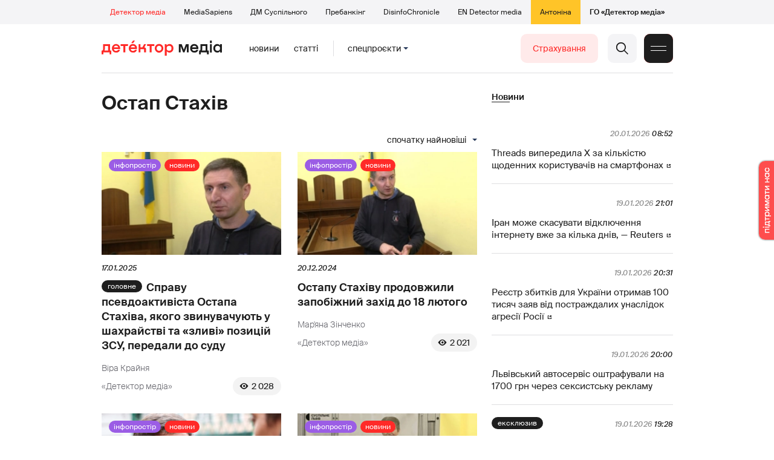

--- FILE ---
content_type: text/html; charset=utf-8
request_url: https://detector.media/tag/31644/
body_size: 14351
content:
<!DOCTYPE html>
<html lang="uk">
<head>
<meta http-equiv="Content-Type" content="text/html;charset=UTF-8" />

<base href="https://detector.media/">
<link type="image/x-icon" href="/content/2/image/favicon.ico" rel="shortcut icon" />

<link rel="canonical" href="https://detector.media/tag/31644/" />


<meta name="viewport" content="width=device-width, initial-scale=1, user-scalable=yes">
        
<title>Детектор медіа. Всі матеріали по тегу Остап Стахів. Спочатку найновіші</title>
            
<meta name="description" content="Детектор медіа &mdash; українське інтернет-видання про медіа від команди Наталії ЛигачовоїДетектор медіа. Всі матеріали по тегу Остап Стахів. Спочатку найновіші">
            
<meta name="keywords" content="Детектор медіа,суспільне мовлення,media,журналистика,украинское телевидение,рейтинги телеканалов,медиарынок,медиабизнес,радио,пресса,Журналістика,українське телебачення,рейтинги телеканалів,медіаринок,медіабізнес,радіо,преса,ukrainian media market,ЗМІ,ДМ,Остап Стахів">
<meta name="news_keywords" content="Детектор медіа,суспільне мовлення,media,журналистика,украинское телевидение,рейтинги телеканалов,медиарынок,медиабизнес,радио,пресса,Журналістика,українське телебачення,рейтинги телеканалів,медіаринок,медіабізнес,радіо,преса,ukrainian media market,ЗМІ,ДМ,Остап Стахів" />

            
<meta name="robots" content="max-image-preview:large">
<meta name="image" content="https://detector.media/content/2/image/logo_sq.jpg">
<link rel="image_src" href="https://detector.media/content/2/image/logo_sq.jpg">

<meta name="Author" content="detector.media" />
            
<meta property="fb:app_id" content="1996377033719321"/>

<meta property="og:locale" content="uk_UA" />
<meta property="og:title" content="Детектор медіа"/>
<meta property="og:type" content="article"/>
<meta property="og:url" content="https://detector.media/tag/31644/"/>
<meta property="og:site_name" content="detector.media"/>
<meta property="og:description" content="Детектор медіа &mdash; українське інтернет-видання про медіа від команди Наталії Лигачової"/>
<meta property="og:updated_time" content="2026-01-20T08:52:23+02:00" />
<meta property="og:image:width" content="1400"/>
<meta property="og:image:height" content="1400"/>
<meta property="og:image" content="https://detector.media/content/2/image/logo_sq.jpg" />
<meta property="og:image:alt" content="Детектор медіа"/>
<link rel="apple-touch-icon" href="/content/2/image/apple-touch-icon.png">

<meta property="article:section" content="Новини" />
<meta property="article:published_time" content="2026-01-20T08:52:23+02:00" />
<meta property="article:author" content="detector.media">
<meta property="article:tag" content="Детектор медіа,суспільне мовлення,media,журналистика,украинское телевидение,рейтинги телеканалов,медиарынок,медиабизнес,радио,пресса,Журналістика,українське телебачення,рейтинги телеканалів,медіаринок,медіабізнес,радіо,преса,ukrainian media market,ЗМІ,ДМ,Остап Стахів" />
<meta property="article:modified_time" content="2026-01-20T08:52:23+02:00" />

<meta name="twitter:card" content="summary">
<meta name="twitter:creator" content="creator">
<meta name="twitter:site" content="@DetectorMedia">
<meta name="twitter:url" content="https://detector.media/tag/31644/" />
<meta name="twitter:description" content="Детектор медіа &mdash; українське інтернет-видання про медіа від команди Наталії Лигачової" />
<meta name="twitter:title" content="Детектор медіа" />
<meta name="twitter:image" content="https://detector.media/content/2/image/logo_sq.jpg" />
<meta name="twitter:image:src" content="https://detector.media/content/2/image/logo_sq.jpg">




<script type="application/ld+json">
{
    "@context": "https://schema.org",
    "@type": "NewsArticle",
    "headline": "Детектор медіа",
    "name": "Детектор медіа",
    "url": "https://detector.media/tag/31644/",
    "datePublished": "2026-01-20T08:52:23+02:00",
    "dateModified": "2026-01-20T08:52:23+02:00",
    "description": "Детектор медіа &mdash; українське інтернет-видання про медіа від команди Наталії Лигачової",
    "mainEntityOfPage": {
        "@type":"WebPage",
        "@id":"https://detector.media/tag/31644/"
    },
    "author": {
    "@type": "Organization",
    "name": "detector.media"
    },
    "image": {
        "@type": "ImageObject",
        "url": "https://detector.media/content/2/image/logo_sq.jpg",
        "width": 1400,
        "height": 1400
    },
    "publisher": {
        "@type": "Organization",
        "name": "Детектор медіа",
        "logo": {
            "@type": "ImageObject",
            "url": "https://detector.media/content/2/image/logo_sq.jpg",
            "width": 1400,
            "height": 1400
        }
    }
    
}
</script><link rel="stylesheet" property="stylesheet" type="text/css" href="/content/2/css/style.css?v=285" >
<link rel="stylesheet" property="stylesheet" type="text/css" href="/content/2/css/style.9x.css?v=100" />
<link rel="stylesheet" property="stylesheet" type="text/css" href="/content/2/css/style.7x.css?v=100" />
<link rel="stylesheet" property="stylesheet" type="text/css" href="/content/2/css/style.3x.css?v=101" />

<link rel="stylesheet" property="stylesheet" type="text/css" href="/modules/md_scrollpage/md.scrollpage.css?v=6" />
<link rel="stylesheet" property="stylesheet" type="text/css" href="/modules/archive/class.archive.css?v=6" />
<link rel="stylesheet" property="stylesheet" type="text/css" href="/modules/md_vote/md.vote.css?v=6" />
<link rel="stylesheet" property="stylesheet" type="text/css" media="all" href="/modules/md_photobank/md.photobank.css?v=6"/>
<link rel="stylesheet" property="stylesheet" type="text/css" media="all" href="/modules/md_filebase/md.filebase.css?v=6"/>

<script src="/modules/md_photobank/md.photobank.js"></script>
<script src="/scripts/scripts.js?v=14"></script>


<link rel="stylesheet" property="stylesheet" type="text/css" href="/content/2/css/brendering.css?v=7" /><link type="application/rss+xml" title="Детектор медіа. Всі матеріали по тегу Остап Стахів. Спочатку найновіші" href="https://detector.media/rss/" rel="alternate" />
<style>
.mdb_bs11 {
    display: block;
    position: fixed;
    right: -15px;
    top: 37%;
    padding: 0;
    margin: 0;
    width: auto;
    float: right;
    text-align: center;
    z-index: 2000;
}
.mdb_bs11 img,
.mdb_bs11 a{
    border: 0;
    display: block;
    margin: 0;
    padding: 0;
}
.mdb_bs11 img {
    box-shadow: 0px 0px 3px #000;
    text-decoration: none;
    border: 0;
    opacity: 0.7;
    padding: 0;
    margin: 0;
    border-radius: 10px 0px 0 10px;
    background: transparent;
    transition: all 0.1s ease 0s;
}
.mdb_bs11 img:hover,
.mdb_bs11 img:active{
    opacity: 1;
    transition: all 0.1s ease 0s;
}
</style></head><body id="body" class=""><div class="banner_brend"></div><div class="dm_brend"><div class="menu_4"><div class="sitemenu_title siteid_443 sitetype_S sitelimit_0 sitelevel_1 site_mset site_mset_443"><div class="sitemenu_link"><a href="/page/podsites/">Проєкти</a><div class="sitepodmenu_1"><div class="sitemenu_title siteid_444 sitetype_R sitelimit_0 sitelevel_0 site_mset site_mset_444"><div class="sitemenu_link"><a href="/">Детектор медіа</a></div></div><div class="sitemenu_title siteid_281 sitetype_R sitelimit_1 sitelevel_0 "><div class="sitemenu_link"><a href="https://ms.detector.media/">MediaSapiens</a></div></div><div class="sitemenu_title siteid_445 sitetype_R sitelimit_2 sitelevel_0 "><div class="sitemenu_link"><a href="https://stv.detector.media">ДМ Суспільного</a></div></div><div class="sitemenu_title siteid_484 sitetype_R sitelimit_3 sitelevel_0 "><div class="sitemenu_link"><a href="https://prebunkingwithgoogle.detector.media">Пребанкінг</a></div></div><div class="sitemenu_title siteid_473 sitetype_R sitelimit_4 sitelevel_0 "><div class="sitemenu_link"><a href="https://desinfo.detector.media/">DisinfoChronicle</a></div></div><div class="sitemenu_title siteid_478 sitetype_R sitelimit_5 sitelevel_0 "><div class="sitemenu_link"><a href="https://en.detector.media/">EN Detector media</a></div></div><div class="sitemenu_title siteid_483 sitetype_R sitelimit_6 sitelevel_0 "><div class="sitemenu_link"><a href="https://antonina.detector.media/">Антоніна</a></div></div><div class="sitemenu_title siteid_409 sitetype_R sitelimit_7 sitelevel_0 "><div class="sitemenu_link"><a href="https://go.detector.media">ГО «Детектор медіа»</a></div></div></div></div></div></div><div class="siteSubMenu" id="siteSubMenu"><div class="submenu_blk_2"><div class="siteHeadLogo"><a href="/"></a></div><div class="submenu_blk"><div class="submenu_title subid_452 subtype_E sublimit_0 sublevel_1 "><div class="submenu_link"><a href="https://detector.media/type/1/">Новини</a><div class="subpodmenu_1"></div></div></div><div class="submenu_title subid_453 subtype_E sublimit_1 sublevel_1 "><div class="submenu_link"><a href="https://detector.media/type/4/">Статті</a><div class="subpodmenu_1"></div></div></div><div class="submenu_title subid_454 subtype_E sublimit_2 sublevel_1 "><div class="submenu_link"><a href="/category/kritika/">Критика</a><div class="subpodmenu_1"></div></div></div><div class="submenu_title subid_455 subtype_E sublimit_3 sublevel_1 "><div class="submenu_link"><a href="/category/monitoring/">Моніторинг</a><div class="subpodmenu_1"></div></div></div><div class="submenu_title subid_456 subtype_E sublimit_4 sublevel_1 "><div class="submenu_link"><a href="/category/rinok/">Ринок</a><div class="subpodmenu_1"></div></div></div><div class="submenu_title subid_457 subtype_E sublimit_5 sublevel_1 "><div class="submenu_link"><a href="/category/podcasts/">Подкасти</a><div class="subpodmenu_1"></div></div></div><div class="submenu_title subid_458 subtype_E sublimit_6 sublevel_1 "><div class="submenu_link"><a href="/category/infospace/">Інфопростір</a><div class="subpodmenu_1"></div></div></div></div><div class="spcmenu_blkTitle">Cпецпроєкти<div class="spcmenuBtnOn" onclick="rplClass('body','top_search_hide','top_search_view');rplClass('body','menu_hide','menu_show');rplClass('body','spcm_show','spcm_hide');"></div><div class="spcmenuBtnOff" onclick="rplClass('body','spcm_hide','spcm_show');"></div></div><div class="clsBtnBlk"><div class="clsBtnOff" onclick="rplClass('body','top_search_hide','top_search_view');rplClass('body','spcm_hide','spcm_show');rplClass('body','menu_show','menu_hide');"></div><div class="clsBtnOn" onclick="rplClass('body','menu_hide','menu_show');"></div></div><div class="top_search_btn"><div class="top_search_h" onclick="rplClass('body','top_search_hide','top_search_view');"></div><div class="top_search_v" onclick="rplClass('body','spcm_hide','spcm_show');rplClass('body','menu_hide','menu_show');rplClass('body','top_search_view','top_search_hide');"></div></div><div class="btn_donate_r"><a href="https://docs.google.com/forms/d/e/1FAIpQLSeHNM6lsU8fnW0jD9Ns_BNToRx4dJbtwCwClXlWUs3FO7-OSQ/viewform" target="_blank">Страхування</a></div></div></div><div class="top_search" id="top_search"><div class="top_search_blk"><div class="submenu_blk_3"><form action="https://detector.media/search/" method="post"><div class="top_search_txt"><input type="text" name="search" value=" Пошук" onfocus="if(this.value==' Пошук')this.value='';" onblur="if(this.value=='')this.value=' Пошук';" aria-label="Search"></div><div class="top_search_btn"><input type="submit" value="f"></div></form><div class="top_search_sets"><a href="https://detector.media/search/" title="Розширений пошук">

        <svg width="20" height="20" viewBox="0 0 20 20" fill="none" xmlns="http://www.w3.org/2000/svg">
<path id="Vector" d="M0.702041 10.6982H9.64082C9.9551 11.992 11.1224 12.9553 12.5143 12.9553C13.9061 12.9553 15.0694 11.992 15.3878 10.6982H19.298C19.6857 10.6982 20 10.3839 20 9.99612C20 9.60836 19.6857 9.29816 19.298 9.29816H15.3878C15.0735 8.00428 13.9061 7.04102 12.5143 7.04102C11.1224 7.04102 9.95918 8.00428 9.64082 9.29816H0.702041C0.314286 9.29816 0 9.61244 0 9.99612C0.00408163 10.388 0.318367 10.6982 0.702041 10.6982ZM12.5143 8.4451C13.3714 8.4451 14.0694 9.14306 14.0694 10.0002C14.0694 10.8573 13.3714 11.5553 12.5143 11.5553C11.6571 11.5553 10.9551 10.8573 10.9551 10.0002C10.9551 9.14306 11.6531 8.4451 12.5143 8.4451Z"/>
<path id="Vector_2" d="M0.702041 17.4858H4.99184C5.30612 18.7796 6.47347 19.7429 7.86531 19.7429C9.25714 19.7429 10.4204 18.7796 10.7388 17.4858H19.298C19.6857 17.4858 20 17.1715 20 16.7878C20 16.4 19.6857 16.0858 19.298 16.0858H10.7388C10.4245 14.7919 9.25714 13.8286 7.86531 13.8286C6.47347 13.8286 5.3102 14.7919 4.99184 16.0858H0.702041C0.314286 16.0858 0 16.4 0 16.7878C0.00408163 17.1715 0.318367 17.4858 0.702041 17.4858ZM7.86531 15.2286C8.72245 15.2286 9.42041 15.9266 9.42041 16.7837C9.42041 17.6409 8.72245 18.3388 7.86531 18.3388C7.02041 18.3388 6.33061 17.6613 6.3102 16.8164C6.3102 16.8041 6.3102 16.7919 6.3102 16.7796C6.3102 16.7674 6.3102 16.7551 6.3102 16.7429C6.33061 15.9062 7.02041 15.2286 7.86531 15.2286Z"/>
<path id="Vector_3" d="M0.702041 3.91447H4.99184C5.30612 5.20834 6.47347 6.17161 7.86531 6.17161C9.25714 6.17161 10.4204 5.20834 10.7388 3.91447H19.298C19.6857 3.91447 20 3.60018 20 3.21243C20 2.82467 19.6857 2.51447 19.298 2.51447H10.7388C10.4245 1.22059 9.25714 0.257324 7.86531 0.257324C6.47347 0.257324 5.3102 1.22059 4.99184 2.51447H0.702041C0.314286 2.51447 0 2.82875 0 3.21243C0.00408163 3.60018 0.318367 3.91447 0.702041 3.91447ZM7.86531 1.65732C8.72245 1.65732 9.42041 2.35528 9.42041 3.21243C9.42041 4.06957 8.72245 4.76753 7.86531 4.76753C7.02041 4.76753 6.33061 4.08998 6.3102 3.24508C6.3102 3.23283 6.3102 3.22059 6.3102 3.20834C6.3102 3.1961 6.3102 3.18385 6.3102 3.17161C6.33061 2.33896 7.02041 1.65732 7.86531 1.65732Z"/>

</svg>

        </a></div></div></div></div><div class="spcmenu_blk"><div class="submenu_blk_3"><div class="spcmenu_listBlk"><div class="spcmenu_title spcmenu_limit_1  "><a href="/tag/39162/">Моніторинг ютубу</a></div><div class="spcmenu_title spcmenu_limit_2  "><a href="/tag/1717/">моніторинг інформполітики</a></div><div class="spcmenu_title spcmenu_limit_3  "><a href="/tag/31666/">Аналіз соціальних мереж</a></div><div class="spcmenu_title spcmenu_limit_4  "><a href="/tag/4815/">Детектор телерейтингів</a></div><div class="spcmenu_title spcmenu_limit_5 spcmenu_end "><a href="/tag/2348/">дослідження ДМ</a></div></div></div><div class="submenu_blk_3"><div class="spcmenu2_listBlk"><div class="spcmenu2_title spcmenu2_limit_1  "><a href="/tag/39052/">Війна сенсів</a></div><div class="spcmenu2_title spcmenu2_limit_2  "><a href="/tag/432/">саморегулювання ЗМІ</a></div><div class="spcmenu2_title spcmenu2_limit_3  "><a href="/tag/30796/">Партнерські проєкти</a></div><div class="spcmenu2_title spcmenu2_limit_4  "><a href="/tag/38303/">Історії релокованих медіа</a></div><div class="spcmenu2_title spcmenu2_limit_5  "><a href="/tag/30694/">Медіатренди від професіоналів</a></div><div class="spcmenu2_title spcmenu2_limit_6  "><a href="/tag/29364/">Ньюспалм</a></div><div class="spcmenu2_title spcmenu2_limit_7  "><a href="/tag/30052/">Медіачек</a></div><div class="spcmenu2_title spcmenu2_limit_8  "><a href="/tag/2322/">Детектор маніпуляцій</a></div><div class="spcmenu2_title spcmenu2_limit_9  "><a href="/tag/29365/">Спойлер</a></div><div class="spcmenu2_title spcmenu2_limit_10  "><a href="/tag/1923/">моніторинг розслідувань</a></div><div class="spcmenu2_title spcmenu2_limit_11  "><a href="/tag/36052/">Щоденник Docudays UA</a></div><div class="spcmenu2_title spcmenu2_limit_12  "><a href="/tag/30650/">Правда і вимисел про коронавірус</a></div><div class="spcmenu2_title spcmenu2_limit_13  "><a href="/tag/32908/">Післявоєнна реконструкція</a></div><div class="spcmenu2_title spcmenu2_limit_14  "><a href="/tag/32380/">Журналісти, які стали військовими</a></div><div class="spcmenu2_title spcmenu2_limit_15  "><a href="/tag/32382/">Історія ГО Детектор медіа</a></div><div class="spcmenu2_title spcmenu2_limit_16  "><a href="/tag/30558/">Медіакритика з Ярославом Зубченком</a></div><div class="spcmenu2_title spcmenu2_limit_17  "><a href="/tag/31890/">Дошка ганьби</a></div><div class="spcmenu2_title spcmenu2_limit_18  "><a href="/tag/30660/">Коронавірус: моніторинг медіа</a></div><div class="spcmenu2_title spcmenu2_limit_19  "><a href="/tag/31699/">Антипремія ДМ</a></div><div class="spcmenu2_title spcmenu2_limit_20 spcmenu2_end "><a href="/tag/30699/">Журналістика незалежної України. Із перших уст</a></div><div class="global_blklink"><a href="/module/specprojects/">всі спецроєкти</a></div></div></div></div><div class="siteTopMenu" id="siteTopMenu"><div class="topmenu_blk"></div></div><div class="up_menu_blk"><div class="btn_donate_r"><a href="https://donate.detector.media" target="_blank">Пiдтримати нас</a></div><div class="btn_donate_r"><a href="https://docs.google.com/forms/d/e/1FAIpQLSeHNM6lsU8fnW0jD9Ns_BNToRx4dJbtwCwClXlWUs3FO7-OSQ/viewform" target="_blank">Страхування журналістів</a></div><div class="lining"><div class="up_menu_3 up_menu"><div class="up_menu_ttl">Проєкти ГО «Детектор медіа»</div><div class="sitemenu_title siteid_443 sitetype_S sitelimit_0 sitelevel_1 site_mset site_mset_443"><div class="sitemenu_link"><a href="/page/podsites/">Проєкти</a><div class="sitepodmenu_1"><div class="sitemenu_title siteid_444 sitetype_R sitelimit_0 sitelevel_0 site_mset site_mset_444"><div class="sitemenu_link"><a href="/">Детектор медіа</a></div></div><div class="sitemenu_title siteid_281 sitetype_R sitelimit_1 sitelevel_0 "><div class="sitemenu_link"><a href="https://ms.detector.media/">MediaSapiens</a></div></div><div class="sitemenu_title siteid_445 sitetype_R sitelimit_2 sitelevel_0 "><div class="sitemenu_link"><a href="https://stv.detector.media">ДМ Суспільного</a></div></div><div class="sitemenu_title siteid_446 sitetype_R sitelimit_3 sitelevel_0 "><div class="sitemenu_link"><a href="https://zz.detector.media">ЗМІ для змін</a></div></div><div class="sitemenu_title siteid_484 sitetype_R sitelimit_4 sitelevel_0 "><div class="sitemenu_link"><a href="https://prebunkingwithgoogle.detector.media">Пребанкінг</a></div></div><div class="sitemenu_title siteid_350 sitetype_E sitelimit_5 sitelevel_0 "><div class="sitemenu_link"><a href="http://mediadriver.online">Медіадрайвер</a></div></div><div class="sitemenu_title siteid_295 sitetype_S sitelimit_6 sitelevel_0 "><div class="sitemenu_link"><a href="/page/newsboard/">NewsBoard</a></div></div><div class="sitemenu_title siteid_473 sitetype_R sitelimit_7 sitelevel_0 "><div class="sitemenu_link"><a href="https://desinfo.detector.media/">DisinfoChronicle</a></div></div><div class="sitemenu_title siteid_279 sitetype_R sitelimit_8 sitelevel_0 "><div class="sitemenu_link"><a href="https://video.detector.media">Відеотека</a></div></div><div class="sitemenu_title siteid_297 sitetype_E sitelimit_9 sitelevel_0 "><div class="sitemenu_link"><a href="https://vybory.detector.media">Вибори та ЗМІ</a></div></div><div class="sitemenu_title siteid_478 sitetype_R sitelimit_10 sitelevel_0 "><div class="sitemenu_link"><a href="https://en.detector.media/">EN Detector media</a></div></div><div class="sitemenu_title siteid_483 sitetype_R sitelimit_11 sitelevel_0 "><div class="sitemenu_link"><a href="https://antonina.detector.media/">Антоніна</a></div></div><div class="sitemenu_title siteid_409 sitetype_R sitelimit_12 sitelevel_0 "><div class="sitemenu_link"><a href="https://go.detector.media">ГО «Детектор медіа»</a></div></div><div class="sitemenu_title siteid_485 sitetype_R sitelimit_13 sitelevel_0 "><div class="sitemenu_link"><a href="/tag/29364/">Ньюспалм</a></div></div><div class="sitemenu_title siteid_486 sitetype_R sitelimit_14 sitelevel_0 "><div class="sitemenu_link"><a href="/category/mediumy/">Медіуми</a></div></div></div></div></div></div><div class="up_menu_2 up_menu"><div class="submenu_title subid_447 subtype_S sublimit_0 sublevel_1 "><div class="submenu_link"><a href="/page/menutypes/">Типи матеріалів</a><div class="subpodmenu_1"><div class="submenu_title subid_305 subtype_R sublimit_0 sublevel_0 "><div class="submenu_link"><a href="/type/1/">Новини</a></div></div><div class="submenu_title subid_306 subtype_R sublimit_1 sublevel_0 "><div class="submenu_link"><a href="/type/4/">Статті</a></div></div><div class="submenu_title subid_307 subtype_R sublimit_2 sublevel_0 "><div class="submenu_link"><a href="/type/5/">Інтерв'ю</a></div></div><div class="submenu_title subid_309 subtype_R sublimit_3 sublevel_0 "><div class="submenu_link"><a href="/type/7/">Опитування</a></div></div><div class="submenu_title subid_308 subtype_R sublimit_4 sublevel_0 "><div class="submenu_link"><a href="/type/2/">Анонси</a></div></div><div class="submenu_title subid_317 subtype_R sublimit_5 sublevel_0 "><div class="submenu_link"><a href="/type/11/">Мультимедіа</a></div></div><div class="submenu_title subid_465 subtype_R sublimit_6 sublevel_0 "><div class="submenu_link"><a href="/type/16/">Блоги</a></div></div><div class="submenu_title subid_323 subtype_R sublimit_7 sublevel_0 "><div class="submenu_link"><a href="/type/12/">Column</a></div></div><div class="submenu_title subid_468 subtype_R sublimit_8 sublevel_0 "><div class="submenu_link"><a href="/type/13/">Документи</a></div></div><div class="submenu_title subid_71 subtype_R sublimit_9 sublevel_0 "><div class="submenu_link"><a href="/type/14/">Дайджест</a></div></div></div></div></div><div class="submenu_title subid_448 subtype_A sublimit_1 sublevel_1 "><div class="submenu_link"><a href="/category/rubryky/">Рубрики</a><div class="subpodmenu_1"><div class="submenu_title subid_9 subtype_A sublimit_0 sublevel_0 "><div class="submenu_link"><a href="/category/kritika/">Критика</a></div></div><div class="submenu_title subid_8 subtype_A sublimit_1 sublevel_0 "><div class="submenu_link"><a href="/category/monitoring/">Моніторинг</a></div></div><div class="submenu_title subid_300 subtype_A sublimit_2 sublevel_0 "><div class="submenu_link"><a href="/category/rinok/">Ринок</a></div></div><div class="submenu_title subid_320 subtype_A sublimit_3 sublevel_0 "><div class="submenu_link"><a href="/category/infospace/">Інфопростір</a></div></div><div class="submenu_title subid_319 subtype_A sublimit_4 sublevel_0 "><div class="submenu_link"><a href="/category/community/">Медіаспільнота</a></div></div><div class="submenu_title subid_318 subtype_A sublimit_5 sublevel_0 "><div class="submenu_link"><a href="/category/production/">Виробництво</a></div></div><div class="submenu_title subid_479 subtype_A sublimit_6 sublevel_0 "><div class="submenu_link"><a href="/category/podcasts/">Подкасти</a></div></div><div class="submenu_title subid_405 subtype_A sublimit_7 sublevel_0 "><div class="submenu_link"><a href="/category/khronika-dezinformatsii/">Хроніка російської пропаганди</a></div></div><div class="submenu_title subid_488 subtype_A sublimit_8 sublevel_0 "><div class="submenu_link"><a href="/category/tendery/">Тендери</a></div></div><div class="submenu_title subid_489 subtype_A sublimit_9 sublevel_0 "><div class="submenu_link"><a href="/category/mozhlyvosti-dlya-media/">Можливості для медіа</a></div></div><div class="submenu_title subid_321 subtype_A sublimit_10 sublevel_0 "><div class="submenu_link"><a href="/category/medialife/">Антоніна</a></div></div><div class="submenu_title subid_464 subtype_R sublimit_11 sublevel_0 "><div class="submenu_link"><a href="/tag/2348/">Дослідження ДМ</a></div></div><div class="submenu_title subid_476 subtype_A sublimit_12 sublevel_0 "><div class="submenu_link"><a href="/category/lysty-do-spilnoty-dm/">Листи до читачів ДМ</a></div></div><div class="submenu_title subid_490 subtype_R sublimit_13 sublevel_0 "><div class="submenu_link"><a href="/tag/39388/">Центр досліджень</a></div></div></div></div></div><div class="submenu_title subid_449 subtype_A sublimit_2 sublevel_1 "><div class="submenu_link"><a href="/category/menumore/">Більше</a><div class="subpodmenu_1"><div class="submenu_title subid_442 subtype_A sublimit_0 sublevel_0 "><div class="submenu_link"><a href="/category/jobs/">Вакансіі</a></div></div><div class="submenu_title subid_311 subtype_R sublimit_1 sublevel_0 "><div class="submenu_link"><a href="/authors/all/">Автори</a></div></div><div class="submenu_title subid_189 subtype_R sublimit_2 sublevel_0 "><div class="submenu_link"><a href="/tag/all/">Теги</a></div></div><div class="submenu_title subid_75 subtype_R sublimit_3 sublevel_0 "><div class="submenu_link"><a href="/archive/">Архiв</a></div></div><div class="submenu_title subid_137 subtype_E sublimit_4 sublevel_0 "><div class="submenu_link"><a href="https://chat.detector.media">Чат</a></div></div></div></div></div><div class="submenu_title subid_450 subtype_S sublimit_3 sublevel_1 "><div class="submenu_link"><a href="/page/menuabout/">Про нас</a><div class="subpodmenu_1"><div class="submenu_title subid_466 subtype_R sublimit_0 sublevel_0 "><div class="submenu_link"><a href="/page/podsites/">Дочірні проєкти</a></div></div><div class="submenu_title subid_346 subtype_R sublimit_1 sublevel_0 "><div class="submenu_link"><a href="https://go.detector.media/books/">Книги ДМ</a></div></div><div class="submenu_title subid_192 subtype_S sublimit_2 sublevel_0 "><div class="submenu_link"><a href="/page/advertprice/">Реклама</a></div></div><div class="submenu_title subid_73 subtype_S sublimit_3 sublevel_0 "><div class="submenu_link"><a href="/page/contacts/">Контакти</a></div></div><div class="submenu_title subid_469 subtype_E sublimit_4 sublevel_0 "><div class="submenu_link"><a href="https://donate.detector.media">Підтримати нас</a></div></div><div class="submenu_title subid_472 subtype_E sublimit_5 sublevel_0 "><div class="submenu_link"><a href="https://spilnota.detector.media">Спільнота ДМ</a></div></div></div></div></div><div class="submenu_title subid_451 subtype_S sublimit_4 sublevel_1 "><div class="submenu_link"><a href="/page/menuhelp/">Допомога</a><div class="subpodmenu_1"><div class="submenu_title subid_467 subtype_R sublimit_0 sublevel_0 "><div class="submenu_link"><a href="/module/feedback/">Написати нам</a></div></div></div></div></div></div><div class="up_menu_5 up_menu"><div class="up_menu_ttl">Спецпроєкти</div><div class="spcmenu_title spcmenu_limit_1  "><a href="/tag/39162/">Моніторинг ютубу</a></div><div class="spcmenu_title spcmenu_limit_2  "><a href="/tag/1717/">моніторинг інформполітики</a></div><div class="spcmenu_title spcmenu_limit_3  "><a href="/tag/31666/">Аналіз соціальних мереж</a></div><div class="spcmenu_title spcmenu_limit_4  "><a href="/tag/4815/">Детектор телерейтингів</a></div><div class="spcmenu_title spcmenu_limit_5 spcmenu_end "><a href="/tag/2348/">дослідження ДМ</a></div><div class="up_menu_link"><div class="global_blklink"><a href="/module/specprojects/">всі спецроєкти</a></div></div></div><div class="submenu_blk_3"><div class="infoSite"><div class="msb_form mch_black"><form action="https://media.us10.list-manage.com/subscribe?u=79b2b113adbd9409ad12bc8c2&id=21c0ea3a8e" method="post" name="mc-embedded-subscribe-form" class="mc-embedded-subscribe-form validate" target="_blank" novalidate="">
            <div class="mc_embed_signup_scroll">
            <div class="mch_txt"><input type="email" value="" name="EMAIL" class="mailchimp-text email" placeholder="Введіть ваш email" required=""></div>
            <div class="main_chimp msb_btn"><input class="mailchimp-button" type="submit" value="Підписатися" name="subscribe"></div>
            </div>
        </form></div><div class="sc_links"><a href="/rss/" class="rss_ico_dm ico_sc_btn">e</a><a href="https://t.me/detector_media" class="tm_ico_dm ico_sc_btn">y</a><a href="https://www.facebook.com/DetectorMedia/" class="fb_ico_dm ico_sc_btn">a</a><a href="https://twitter.com/DetectorMedia" class="tw_ico_dm ico_sc_btn">p</a><a href="https://www.instagram.com/detectormedia/" class="in_ico_dm ico_sc_btn">A</a></div></div></div></div></div><div class="content"><div class="content_in"><!--container--><div class="container"><div class="page_cats tag_page_set  pc_number_1 pctid_31644"><div class="lining"><div class="artCatBlk"><div class="catHome"><a href="/"></a></div><div class="catName">/</div><div class="catName">Остап Стахів</div></div><div class="right_dblLine"><div class="cat_blkTitle">Остап Стахів</div><div class="page_sorts" id="page_sorts"><div class="sorts_arrow sorts_show" onclick="rplClass('page_sorts','page_sorts_show','page_sorts_hide');">Спочатку найновіші</div><div class="sorts_arrow sorts_hide" onclick="rplClass('page_sorts','page_sorts_hide','page_sorts_show');">Спочатку найновіші</div><div class="page_sorts_list"><div class="page_sort sort_set"><a href="/tag/31644/order/1/">Спочатку найновіші</a></div><div class="page_sort"><a href="/tag/31644/order/7/">Спочатку найстаріши</a></div><div class="page_sort"><a href="/tag/31644/order/2/">Спочатку найпопулярніші</a></div></div></div><div class="cat_blk" ><div class="cat_blkList"><div class="cat_blkPost cat_limit_1 cat_type_1 global_ptype_1 cat_bStrong global_bcat_320 global_bpcat_448 global_atype_1"><a class="cat_lihkFon" href="https://detector.media/infospace/article/237169/2025-01-17-spravu-psevdoaktyvista-ostapa-stakhiva-yakogo-zvynuvachuyut-u-shakhraystvi-ta-zlyvi-pozytsiy-zsu-peredaly-do-sudu/"></a><div class="cat_blkPostCat global_pcat"><a href="/category/infospace/">Інфопростір</a></div><div class="cat_blkPostType blkPostType global_ptype"><a href="https://detector.media/type/1/">Новини</a></div><div class="cat_blkPostImg"><a href="https://detector.media/infospace/article/237169/2025-01-17-spravu-psevdoaktyvista-ostapa-stakhiva-yakogo-zvynuvachuyut-u-shakhraystvi-ta-zlyvi-pozytsiy-zsu-peredaly-do-sudu/" ><img src="https://detector.media/doc/images/news/archive/2021/237169/i100_ArticleImage_237169.webp" title="" alt=""  width="282" height="161" /></a></div><div class="cat_blkPostDate global_pdate"><span>17.01.2025</span></div><div class="cat_blkPostTitle global_ptitle blkStrong"><a href="https://detector.media/infospace/article/237169/2025-01-17-spravu-psevdoaktyvista-ostapa-stakhiva-yakogo-zvynuvachuyut-u-shakhraystvi-ta-zlyvi-pozytsiy-zsu-peredaly-do-sudu/" >Справу псевдоактивіста Остапа Стахіва, якого звинувачують у шахрайстві та &laquo;зливі&raquo; позицій ЗСУ, передали до суду</a></div><div  class="cat_blkPostAuthor liman_1 global_authors lima_end"><div class="author">Віра Крайня</div></div><div class="cat_source source global_psource">«Детектор медіа»</div><div class="cat_blkPostCnt global_pcnt">2 028</div></div><div class="cat_blkPost cat_limit_2 cat_type_1 global_ptype_1 global_bcat_320 global_bpcat_448 global_atype_1"><a class="cat_lihkFon" href="https://detector.media/infospace/article/236215/2024-12-20-ostapu-stakhivu-prodovzhyly-zapobizhnyy-zakhid-do-18-lyutogo/"></a><div class="cat_blkPostCat global_pcat"><a href="/category/infospace/">Інфопростір</a></div><div class="cat_blkPostType blkPostType global_ptype"><a href="https://detector.media/type/1/">Новини</a></div><div class="cat_blkPostImg"><a href="https://detector.media/infospace/article/236215/2024-12-20-ostapu-stakhivu-prodovzhyly-zapobizhnyy-zakhid-do-18-lyutogo/" ><img src="https://detector.media/doc/images/news/archive/2021/236215/i100_ArticleImage_236215.webp" title="" alt=""  width="282" height="161" /></a></div><div class="cat_blkPostDate global_pdate"><span>20.12.2024</span></div><div class="cat_blkPostTitle global_ptitle"><a href="https://detector.media/infospace/article/236215/2024-12-20-ostapu-stakhivu-prodovzhyly-zapobizhnyy-zakhid-do-18-lyutogo/" >Остапу Стахіву продовжили запобіжний захід до 18 лютого</a></div><div  class="cat_blkPostAuthor liman_1 global_authors lima_end"><div class="author">Мар&#039;яна Зінченко</div></div><div class="cat_source source global_psource">«Детектор медіа»</div><div class="cat_blkPostCnt global_pcnt">2 021</div></div><div class="cat_blkPost cat_limit_3 cat_type_1 global_ptype_1 cat_bStrong global_bcat_320 global_bpcat_448 global_atype_1"><a class="cat_lihkFon" href="https://detector.media/infospace/article/235495/2024-12-03-ostap-stakhiv-vyyshov-iz-sizo-za-mayzhe-milyonnu-zastavu/"></a><div class="cat_blkPostCat global_pcat"><a href="/category/infospace/">Інфопростір</a></div><div class="cat_blkPostType blkPostType global_ptype"><a href="https://detector.media/type/1/">Новини</a></div><div class="cat_blkPostImg"><a href="https://detector.media/infospace/article/235495/2024-12-03-ostap-stakhiv-vyyshov-iz-sizo-za-mayzhe-milyonnu-zastavu/" ><img src="https://detector.media/doc/images/news/archive/2021/235495/i100_ArticleImage_235495.webp" title="" alt=""  width="282" height="161" /></a></div><div class="cat_blkPostDate global_pdate"><span>03.12.2024</span></div><div class="cat_blkPostTitle global_ptitle blkStrong"><a href="https://detector.media/infospace/article/235495/2024-12-03-ostap-stakhiv-vyyshov-iz-sizo-za-mayzhe-milyonnu-zastavu/" >Остап Стахів вийшов із СІЗО за майже мільйонну заставу</a></div><div  class="cat_blkPostAuthor liman_1 global_authors lima_end"><div class="author">Данило Головатий</div></div><div class="cat_source source global_psource">«Детектор медіа»</div><div class="cat_blkPostCnt global_pcnt">2 563</div></div><div class="cat_blkPost cat_limit_4 cat_type_1 global_ptype_1 global_bcat_320 global_bpcat_448 global_atype_1"><a class="cat_lihkFon" href="https://detector.media/infospace/article/235303/2024-11-28-galytskyy-rayonnyy-sud-lvova-zalyshyv-ostapa-stakhiva-pid-vartoyu/"></a><div class="cat_blkPostCat global_pcat"><a href="/category/infospace/">Інфопростір</a></div><div class="cat_blkPostType blkPostType global_ptype"><a href="https://detector.media/type/1/">Новини</a></div><div class="cat_blkPostImg"><a href="https://detector.media/infospace/article/235303/2024-11-28-galytskyy-rayonnyy-sud-lvova-zalyshyv-ostapa-stakhiva-pid-vartoyu/" ><img src="https://detector.media/doc/images/news/archive/2021/235303/i100_ArticleImage_235303.webp" title="" alt=""  width="282" height="161" /></a></div><div class="cat_blkPostDate global_pdate"><span>28.11.2024</span></div><div class="cat_blkPostTitle global_ptitle"><a href="https://detector.media/infospace/article/235303/2024-11-28-galytskyy-rayonnyy-sud-lvova-zalyshyv-ostapa-stakhiva-pid-vartoyu/" >Галицький районний суд Львова залишив Остапа Стахіва під вартою</a></div><div  class="cat_blkPostAuthor liman_1 global_authors lima_end"><div class="author">Мар&#039;яна Зінченко</div></div><div class="cat_source source global_psource">«Детектор медіа»</div><div class="cat_blkPostCnt global_pcnt">1 434</div></div><div class="cat_blkPost cat_limit_5 cat_type_1 global_ptype_1 global_bcat_320 global_bpcat_448 global_atype_1"><a class="cat_lihkFon" href="https://detector.media/infospace/article/233284/2024-10-10-apelyatsiynyy-sud-zalyshyv-ostapa-stakhiva-pid-vartoyu/"></a><div class="cat_blkPostCat global_pcat"><a href="/category/infospace/">Інфопростір</a></div><div class="cat_blkPostType blkPostType global_ptype"><a href="https://detector.media/type/1/">Новини</a></div><div class="cat_blkPostImg"><a href="https://detector.media/infospace/article/233284/2024-10-10-apelyatsiynyy-sud-zalyshyv-ostapa-stakhiva-pid-vartoyu/" ><img src="https://detector.media/doc/images/news/archive/2021/233284/i100_ArticleImage_233284.webp" title="" alt=""  width="282" height="161" /></a></div><div class="cat_blkPostDate global_pdate"><span>10.10.2024</span></div><div class="cat_blkPostTitle global_ptitle"><a href="https://detector.media/infospace/article/233284/2024-10-10-apelyatsiynyy-sud-zalyshyv-ostapa-stakhiva-pid-vartoyu/" >Апеляційний суд залишив Остапа Стахіва під вартою</a></div><div  class="cat_blkPostAuthor liman_1 global_authors lima_end"><div class="author">Валерія Буняк</div></div><div class="cat_source source global_psource">«Детектор медіа»</div><div class="cat_blkPostCnt global_pcnt">1 299</div></div><div class="cat_blkPost cat_limit_6 cat_type_1 global_ptype_1 cat_bStrong global_bcat_320 global_bpcat_448 global_atype_1"><a class="cat_lihkFon" href="https://detector.media/infospace/article/232927/2024-10-02-sud-z-pyatogo-razu-vidpravyv-ostapa-stakhiva-pid-aresht/"></a><div class="cat_blkPostCat global_pcat"><a href="/category/infospace/">Інфопростір</a></div><div class="cat_blkPostType blkPostType global_ptype"><a href="https://detector.media/type/1/">Новини</a></div><div class="cat_blkPostImg"><a href="https://detector.media/infospace/article/232927/2024-10-02-sud-z-pyatogo-razu-vidpravyv-ostapa-stakhiva-pid-aresht/" ><img src="https://detector.media/doc/images/news/archive/2021/232927/i100_ArticleImage_232927.webp" title="" alt=""  width="282" height="161" /></a></div><div class="cat_blkPostDate global_pdate"><span>02.10.2024</span></div><div class="cat_blkPostTitle global_ptitle blkStrong"><a href="https://detector.media/infospace/article/232927/2024-10-02-sud-z-pyatogo-razu-vidpravyv-ostapa-stakhiva-pid-aresht/" >Суд з п&#039;ятого разу відправив Остапа Стахіва під арешт</a></div><div  class="cat_blkPostAuthor liman_1 global_authors lima_end"><div class="author">Данило Головатий</div></div><div class="cat_source source global_psource">«Детектор медіа»</div><div class="cat_blkPostCnt global_pcnt">1 333</div></div><div class="cat_blkPost cat_limit_7 cat_type_1 global_ptype_1 cat_bStrong global_bcat_320 global_bpcat_448 global_atype_1"><a class="cat_lihkFon" href="https://detector.media/infospace/article/232890/2024-10-01-sud-uchetverte-ne-zmig-obraty-zapobizhnyy-zakhid-dlya-ostapa-stakhiva/"></a><div class="cat_blkPostCat global_pcat"><a href="/category/infospace/">Інфопростір</a></div><div class="cat_blkPostType blkPostType global_ptype"><a href="https://detector.media/type/1/">Новини</a></div><div class="cat_blkPostImg"><a href="https://detector.media/infospace/article/232890/2024-10-01-sud-uchetverte-ne-zmig-obraty-zapobizhnyy-zakhid-dlya-ostapa-stakhiva/" ><img src="https://detector.media/doc/images/news/archive/2021/232890/i100_ArticleImage_232890.webp" title="" alt=""  width="282" height="161" /></a></div><div class="cat_blkPostDate global_pdate"><span>01.10.2024</span></div><div class="cat_blkPostTitle global_ptitle blkStrong"><a href="https://detector.media/infospace/article/232890/2024-10-01-sud-uchetverte-ne-zmig-obraty-zapobizhnyy-zakhid-dlya-ostapa-stakhiva/" >Суд учетверте не зміг обрати запобіжний захід для Остапа Стахіва</a></div><div  class="cat_blkPostAuthor liman_1 global_authors lima_end"><div class="author">Валерія Буняк</div></div><div class="cat_source source global_psource">«Детектор медіа»</div><div class="cat_blkPostCnt global_pcnt">4 249</div></div><div class="cat_blkPost cat_limit_8 cat_type_1 global_ptype_1 global_bcat_320 global_bpcat_448 global_atype_1"><a class="cat_lihkFon" href="https://detector.media/infospace/article/232817/2024-09-30-u-lvovi-sud-znovu-ne-zmig-obraty-zapobizhnyy-zakhid-ostapu-stakhivu/"></a><div class="cat_blkPostCat global_pcat"><a href="/category/infospace/">Інфопростір</a></div><div class="cat_blkPostType blkPostType global_ptype"><a href="https://detector.media/type/1/">Новини</a></div><div class="cat_blkPostImg"><a href="https://detector.media/infospace/article/232817/2024-09-30-u-lvovi-sud-znovu-ne-zmig-obraty-zapobizhnyy-zakhid-ostapu-stakhivu/" ><img src="https://detector.media/doc/images/news/archive/2021/232817/i100_ArticleImage_232817.webp" title="" alt=""  width="282" height="161" /></a></div><div class="cat_blkPostDate global_pdate"><span>30.09.2024</span></div><div class="cat_blkPostTitle global_ptitle"><a href="https://detector.media/infospace/article/232817/2024-09-30-u-lvovi-sud-znovu-ne-zmig-obraty-zapobizhnyy-zakhid-ostapu-stakhivu/" >У Львові суд знову не зміг обрати запобіжний захід Остапу Стахіву</a></div><div  class="cat_blkPostAuthor liman_1 global_authors lima_end"><div class="author">Мар&#039;яна Зінченко</div></div><div class="cat_source source global_psource">«Детектор медіа»</div><div class="cat_blkPostCnt global_pcnt">1 271</div></div><div class="cat_blkPost cat_limit_9 cat_type_1 global_ptype_1 cat_bStrong global_bcat_320 global_bpcat_448 global_atype_1"><a class="cat_lihkFon" href="https://detector.media/infospace/article/232732/2024-09-27-sud-nad-ostapom-stakhivym-perenesly-na-30-veresnya/"></a><div class="cat_blkPostCat global_pcat"><a href="/category/infospace/">Інфопростір</a></div><div class="cat_blkPostType blkPostType global_ptype"><a href="https://detector.media/type/1/">Новини</a></div><div class="cat_blkPostImg"><a href="https://detector.media/infospace/article/232732/2024-09-27-sud-nad-ostapom-stakhivym-perenesly-na-30-veresnya/" ><img src="https://detector.media/doc/images/news/archive/2021/232732/i100_ArticleImage_232732.webp" title="" alt=""  width="282" height="161" /></a></div><div class="cat_blkPostDate global_pdate"><span>27.09.2024</span></div><div class="cat_blkPostTitle global_ptitle blkStrong"><a href="https://detector.media/infospace/article/232732/2024-09-27-sud-nad-ostapom-stakhivym-perenesly-na-30-veresnya/" >Суд над Остапом Стахівим перенесли на 30 вересня</a></div><div  class="cat_blkPostAuthor liman_1 global_authors lima_end"><div class="author">Валерія Буняк</div></div><div class="cat_source source global_psource">«Детектор медіа»</div><div class="cat_blkPostCnt global_pcnt">1 355</div></div><div class="cat_blkPost cat_limit_10 cat_type_8 global_ptype_8 cat_bStrong global_bcat_320 global_bpcat_448 global_atype_1"><a class="cat_lihkFon" href="https://detector.media/infospace/article/232636/2024-09-25-lvivskomu-blogeru-ostapu-stakhivu-ogolosyly-pidozru-u-shakhraystvi-ta-zlyvi-pozytsiy-zsu-vin-ne-pryyshov-do-sudu/"></a><div class="cat_blkPostCat global_pcat"><a href="/category/infospace/">Інфопростір</a></div><div class="cat_blkPostType blkPostType global_ptype"><a href="https://detector.media/type/1/">Новини</a></div><div class="cat_blkPostImg"><a href="https://detector.media/infospace/article/232636/2024-09-25-lvivskomu-blogeru-ostapu-stakhivu-ogolosyly-pidozru-u-shakhraystvi-ta-zlyvi-pozytsiy-zsu-vin-ne-pryyshov-do-sudu/" ><img src="https://detector.media/doc/images/news/archive/2021/232636/i100_ArticleImage_232636.webp" title="" alt=""  width="282" height="161" /></a></div><div class="cat_blkPostDate global_pdate"><span>25.09.2024</span></div><div class="cat_blkPostTitle global_ptitle blkStrong"><a href="https://detector.media/infospace/article/232636/2024-09-25-lvivskomu-blogeru-ostapu-stakhivu-ogolosyly-pidozru-u-shakhraystvi-ta-zlyvi-pozytsiy-zsu-vin-ne-pryyshov-do-sudu/" >Львівському &laquo;блогеру&raquo; Остапу Стахіву оголосили підозру у шахрайстві та &laquo;зливі&raquo; позицій ЗСУ. Він не прийшов до суду</a></div><div  class="cat_blkPostAuthor liman_1 global_authors lima_end"><div class="author">Данило Головатий</div></div><div class="cat_source source global_psource">«Детектор медіа»</div><div class="cat_blkPostCnt global_pcnt">1 948</div></div><div class="cat_blkPost cat_limit_11 cat_type_1 global_ptype_1 cat_bStrong global_bcat_320 global_bpcat_448 global_atype_1"><a class="cat_lihkFon" href="https://detector.media/infospace/article/232625/2024-09-25-suspilne-natspolitsiya-spilno-z-sbu-provely-obshuky-v-ostapa-stakhiva-yakyy-vydavav-fiktyvni-posvidchennya-zhurnalista/"></a><div class="cat_blkPostCat global_pcat"><a href="/category/infospace/">Інфопростір</a></div><div class="cat_blkPostType blkPostType global_ptype"><a href="https://detector.media/type/1/">Новини</a></div><div class="cat_blkPostImg"><a href="https://detector.media/infospace/article/232625/2024-09-25-suspilne-natspolitsiya-spilno-z-sbu-provely-obshuky-v-ostapa-stakhiva-yakyy-vydavav-fiktyvni-posvidchennya-zhurnalista/" ><img src="https://detector.media/doc/images/news/archive/2021/232625/i100_ArticleImage_232625.webp" title="" alt=""  width="282" height="161" /></a></div><div class="cat_blkPostDate global_pdate"><span>25.09.2024</span></div><div class="cat_blkPostTitle global_ptitle blkStrong"><a href="https://detector.media/infospace/article/232625/2024-09-25-suspilne-natspolitsiya-spilno-z-sbu-provely-obshuky-v-ostapa-stakhiva-yakyy-vydavav-fiktyvni-posvidchennya-zhurnalista/" >Суспільне: Нацполіція спільно з СБУ провели обшуки в Остапа Стахіва, який видавав фіктивні посвідчення журналіста</a></div><div  class="cat_blkPostAuthor liman_1 global_authors lima_end"><div class="author">Валерія Буняк</div></div><div class="cat_source source global_psource">«Детектор медіа»</div><div class="cat_blkPostCnt global_pcnt">2 069</div></div><div class="cat_blkPost cat_limit_12 cat_end cat_type_1 global_ptype_1 global_bcat_320 global_bpcat_448 global_atype_1"><a class="cat_lihkFon" href="https://detector.media/infospace/article/229698/2024-07-17-ostap-stakhiv-yakogo-pidozryuvaly-u-sprobi-povalennya-konstytutsiynogo-ladu-zareiestruvav-profspilku-zhurnalistiv/"></a><div class="cat_blkPostCat global_pcat"><a href="/category/infospace/">Інфопростір</a></div><div class="cat_blkPostType blkPostType global_ptype"><a href="https://detector.media/type/1/">Новини</a></div><div class="cat_blkPostImg"><a href="https://detector.media/infospace/article/229698/2024-07-17-ostap-stakhiv-yakogo-pidozryuvaly-u-sprobi-povalennya-konstytutsiynogo-ladu-zareiestruvav-profspilku-zhurnalistiv/" ><img src="https://detector.media/doc/images/news/archive/2021/229698/i100_ArticleImage_229698.webp" title="" alt=""  width="282" height="161" /></a></div><div class="cat_blkPostDate global_pdate"><span>17.07.2024</span></div><div class="cat_blkPostTitle global_ptitle"><a href="https://detector.media/infospace/article/229698/2024-07-17-ostap-stakhiv-yakogo-pidozryuvaly-u-sprobi-povalennya-konstytutsiynogo-ladu-zareiestruvav-profspilku-zhurnalistiv/" >Остап Стахів, якого підозрювали у спробі повалення конституційного ладу, зареєстрував &laquo;профспілку журналістів&raquo;</a></div><div  class="cat_blkPostAuthor liman_1 global_authors lima_end"><div class="author">Мар&#039;яна Зінченко</div></div><div class="cat_source source global_psource">«Детектор медіа»</div><div class="cat_blkPostCnt global_pcnt">1 949</div></div></div></div><div class="lining"></div><script>var lister_publ1 = 6;</script><div class="" id="lister_publ1"></div><div id="lister_publ1_src"></div><div class="lister_link lister_publ1" id="lister_publ1_css"><div class="global_blklink" onclick="uploader_js('/informers/block.js.php?js_type=2&js_css=lister_publ1_css&js_id=lister_publ1&blkName=hidden&title_m=999&title_s=6&bigimg_m=0&bigimg_s=4&preimg_m=999&preimg_s=4&cat_m=999&cat_s=0&author_m=999&author_s=9&type_m=999&type_s=1&date_m=999&date_s=5&counts_m=999&counts_s=10&prefix=cat_&periodSec=0&orderType=1&catSet=&typePost=0&authorSet=0&tid=31644&tIDS=0&orderType=1&limit=' + (lister_publ1 += 6) + ',6&dateFormat=d.m.Y','lister_publ1_src');uploader_js('/informers/list.js.php?js_type=1&js_id=page_list&counts=12&limit=12&pageNum=' + (lister_publ1 / 12) + '&nameVar=pagenum','lister_publ1_src');"><a>Показати більше</a></div></div><div class="cat_pagesBlk" id="page_list"><div class="pgsblk"><div class="pgslink"><div class="pgsfirst">1</div></div><div class="pgslink"><div class="pgsstart">-10</div></div><div class="pgslink"><div class="pgsback"></div></div><div class="pgslink"><div class="pgsnumset">1</div></div><div class="pgslink"><a href="/tag/31644/pagenum/2/"><div class="pgsnext"></div></a></div><div class="pgslink"><a href="/tag/31644/pagenum/11/"><div class="pgsend">+10</div></a></div></div></div><div id="page_list_src"></div></div><div class="right_line"><div class="vsi_blklink listnews_blk" ><div class="vsi_blklink listnews_blkTitle"><a href="https://detector.media/type/1/">Новини</a></div><div class="vsi_blklink listnews_blkList"><div class="vsi_blklink listnews_blkPost vsi_blklink listnews_limit_1 vsi_blklink listnews_type_1 global_ptype_1 vsi_blklink listnews_blkPostRdc global_prdc  global_atype_1"><a class="vsi_blklink listnews_lihkFon" href="https://ms.detector.media/internet/post/38865/2026-01-20-threads-vyperedyla-x-za-kilkistyu-shchodennykh-korystuvachiv-na-smartfonakh/"></a><div class="vsi_blklink listnews_blkPostDate global_pdate"><span>20.01.2026</span> <span>08:52</span></div><div class="vsi_blklink listnews_blkPostTitle global_ptitle"><a href="https://ms.detector.media/internet/post/38865/2026-01-20-threads-vyperedyla-x-za-kilkistyu-shchodennykh-korystuvachiv-na-smartfonakh/" >Threads випередила X за кількістю щоденних користувачів на смартфонах</a></div></div><div class="vsi_blklink listnews_blkPost vsi_blklink listnews_limit_2 vsi_blklink listnews_type_1 global_ptype_1 vsi_blklink listnews_blkPostRdc global_prdc  global_atype_1"><a class="vsi_blklink listnews_lihkFon" href="https://ms.detector.media/internet/post/38864/2026-01-19-iran-mozhe-skasuvaty-vidklyuchennya-internetu-vzhe-za-kilka-dniv-reuters/"></a><div class="vsi_blklink listnews_blkPostDate global_pdate"><span>19.01.2026</span> <span>21:01</span></div><div class="vsi_blklink listnews_blkPostTitle global_ptitle"><a href="https://ms.detector.media/internet/post/38864/2026-01-19-iran-mozhe-skasuvaty-vidklyuchennya-internetu-vzhe-za-kilka-dniv-reuters/" >Іран може скасувати відключення інтернету вже за кілька днів, &mdash; Reuters</a></div></div><div class="vsi_blklink listnews_blkPost vsi_blklink listnews_limit_3 vsi_blklink listnews_type_1 global_ptype_1 vsi_blklink listnews_blkPostRdc global_prdc  global_atype_1"><a class="vsi_blklink listnews_lihkFon" href="https://ms.detector.media/withoutsection/post/38863/2026-01-19-reiestr-zbytkiv-dlya-ukrainy-otrymav-100-tysyach-zayav-vid-postrazhdalykh-unaslidok-agresii-rosii/"></a><div class="vsi_blklink listnews_blkPostDate global_pdate"><span>19.01.2026</span> <span>20:31</span></div><div class="vsi_blklink listnews_blkPostTitle global_ptitle"><a href="https://ms.detector.media/withoutsection/post/38863/2026-01-19-reiestr-zbytkiv-dlya-ukrainy-otrymav-100-tysyach-zayav-vid-postrazhdalykh-unaslidok-agresii-rosii/" >Реєстр збитків для України отримав 100 тисяч заяв від постраждалих унаслідок агресії Росії</a></div></div><div class="vsi_blklink listnews_blkPost vsi_blklink listnews_limit_4 vsi_blklink listnews_type_1 global_ptype_1  global_atype_1"><a class="vsi_blklink listnews_lihkFon" href="https://detector.media/infospace/article/247115/2026-01-19-lvivskyy-avtoservis-oshtrafuvaly-na-1700-grn-cherez-seksystsku-reklamu/"></a><div class="vsi_blklink listnews_blkPostDate global_pdate"><span>19.01.2026</span> <span>20:00</span></div><div class="vsi_blklink listnews_blkPostTitle global_ptitle"><a href="https://detector.media/infospace/article/247115/2026-01-19-lvivskyy-avtoservis-oshtrafuvaly-na-1700-grn-cherez-seksystsku-reklamu/" >Львівський автосервіс оштрафували на 1700 грн через сексистську рекламу</a></div></div><div class="vsi_blklink listnews_blkPost vsi_blklink listnews_limit_5 vsi_blklink listnews_type_7 global_ptype_7 vsi_blklink listnews_bStrong  global_atype_1"><a class="vsi_blklink listnews_lihkFon" href="https://detector.media/infospace/article/247117/2026-01-19-kyrylo-lukerenko-pishov-z-posady-golovnogo-redaktora-hromadske/"></a><div class="vsi_blklink listnews_blkPostDate global_pdate"><span>19.01.2026</span> <span>19:28</span></div><div class="vsi_blklink listnews_blkPostTitle global_ptitle blkStrong"><a href="https://detector.media/infospace/article/247117/2026-01-19-kyrylo-lukerenko-pishov-z-posady-golovnogo-redaktora-hromadske/" >Кирило Лукеренко пішов з посади головного редактора Hromadske</a></div></div><div class="vsi_blklink listnews_blkPost vsi_blklink listnews_limit_6 vsi_blklink listnews_type_1 global_ptype_1 vsi_blklink listnews_bStrong  global_atype_1"><a class="vsi_blklink listnews_lihkFon" href="https://detector.media/infospace/article/247116/2026-01-19-roman-kravets-povidomyv-pro-vidmovu-vid-mandata/"></a><div class="vsi_blklink listnews_blkPostDate global_pdate"><span>19.01.2026</span> <span>18:32</span></div><div class="vsi_blklink listnews_blkPostTitle global_ptitle blkStrong"><a href="https://detector.media/infospace/article/247116/2026-01-19-roman-kravets-povidomyv-pro-vidmovu-vid-mandata/" >Роман Кравець повідомив про відмову від мандата</a></div></div><div class="vsi_blklink listnews_blkPost vsi_blklink listnews_limit_7 vsi_blklink listnews_type_1 global_ptype_1  global_atype_1"><a class="vsi_blklink listnews_lihkFon" href="https://detector.media/infospace/article/247114/2026-01-19-kreml-imovirno-namagaietsya-vypravdaty-svoyu-vidmovu-vid-myrnykh-zusyl-za-dopomogoyu-intervyu-medvedchuka-isw/"></a><div class="vsi_blklink listnews_blkPostDate global_pdate"><span>19.01.2026</span> <span>18:15</span></div><div class="vsi_blklink listnews_blkPostTitle global_ptitle"><a href="https://detector.media/infospace/article/247114/2026-01-19-kreml-imovirno-namagaietsya-vypravdaty-svoyu-vidmovu-vid-myrnykh-zusyl-za-dopomogoyu-intervyu-medvedchuka-isw/" >Кремль, імовірно, намагається виправдати свою відмову від мирних зусиль за допомогою інтерв&#039;ю Медведчука, &mdash; ISW</a></div></div><div class="vsi_blklink listnews_blkPost vsi_blklink listnews_limit_8 vsi_blklink listnews_type_1 global_ptype_1 vsi_blklink listnews_bStrong  global_atype_1"><a class="vsi_blklink listnews_lihkFon" href="https://detector.media/infospace/article/247113/2026-01-19-na-fronti-zagynuv-fotokorespondent-i-viyskovyy-volodymyr-siniychuk/"></a><div class="vsi_blklink listnews_blkPostDate global_pdate"><span>19.01.2026</span> <span>17:25</span></div><div class="vsi_blklink listnews_blkPostTitle global_ptitle blkStrong"><a href="https://detector.media/infospace/article/247113/2026-01-19-na-fronti-zagynuv-fotokorespondent-i-viyskovyy-volodymyr-siniychuk/" >На фронті загинув фотокореспондент і військовий Володимир Сінійчук</a></div></div><div class="vsi_blklink listnews_blkPost vsi_blklink listnews_limit_9 vsi_blklink listnews_type_1 global_ptype_1 vsi_blklink listnews_bStrong  global_atype_1"><a class="vsi_blklink listnews_lihkFon" href="https://detector.media/infospace/article/247111/2026-01-19-tsvk-vyznala-nardepom-romana-kravtsya-yakogo-povyazuyut-z-telegram-kanalom-dzhoker/"></a><div class="vsi_blklink listnews_blkPostDate global_pdate"><span>19.01.2026</span> <span>16:46</span></div><div class="vsi_blklink listnews_blkPostTitle global_ptitle blkStrong"><a href="https://detector.media/infospace/article/247111/2026-01-19-tsvk-vyznala-nardepom-romana-kravtsya-yakogo-povyazuyut-z-telegram-kanalom-dzhoker/" >ЦВК визнала нардепом Романа Кравця, якого пов&#039;язують з телеграм-каналом &laquo;Джокер&raquo;</a></div></div><div class="vsi_blklink listnews_blkPost vsi_blklink listnews_limit_10 vsi_blklink listnews_end vsi_blklink listnews_type_1 global_ptype_1  global_atype_1"><a class="vsi_blklink listnews_lihkFon" href="https://detector.media/infospace/article/247108/2026-01-19-do-chetvertykh-rokovyn-povnomasshtabnoi-viyny-22-pokazhe-voiennu-dramu-zhyvyy/"></a><div class="vsi_blklink listnews_blkPostDate global_pdate"><span>19.01.2026</span> <span>15:51</span></div><div class="vsi_blklink listnews_blkPostTitle global_ptitle"><a href="https://detector.media/infospace/article/247108/2026-01-19-do-chetvertykh-rokovyn-povnomasshtabnoi-viyny-22-pokazhe-voiennu-dramu-zhyvyy/" >До четвертих роковин повномасштабної війни &laquo;2+2&raquo; покаже воєнну драму &laquo;Живий&raquo;</a></div></div></div><div class="vsi_blklink listnews_blkLink global_blklink"><a href="https://detector.media/type/1/">Новини</a></div></div></div></div></div></div><!--container--></div></div><div class="footerBlk"><div id="footer"><div class="infoSite"><div class="msb_form mch_black"><form action="https://media.us10.list-manage.com/subscribe?u=79b2b113adbd9409ad12bc8c2&id=21c0ea3a8e" method="post" name="mc-embedded-subscribe-form" class="mc-embedded-subscribe-form validate" target="_blank" novalidate="">
            <div class="mc_embed_signup_scroll">
            <div class="mch_txt"><input type="email" value="" name="EMAIL" class="mailchimp-text email" placeholder="Введіть ваш email" required=""></div>
            <div class="main_chimp msb_btn"><input class="mailchimp-button" type="submit" value="Підписатися" name="subscribe"></div>
            </div>
        </form></div><div class="sc_links"><a href="/rss/" class="rss_ico_dm ico_sc_btn">e</a><a href="https://t.me/detector_media" class="tm_ico_dm ico_sc_btn">y</a><a href="https://www.facebook.com/DetectorMedia/" class="fb_ico_dm ico_sc_btn">a</a><a href="https://twitter.com/DetectorMedia" class="tw_ico_dm ico_sc_btn">p</a><a href="https://www.instagram.com/detectormedia/" class="in_ico_dm ico_sc_btn">A</a></div></div><div class="infoSite"><div class="foot_menu"><div class="footmenu_title footid_443 foottype_S footlimit_0 footlevel_1 foot_mset foot_mset_443"><div class="footmenu_link"><a href="/page/podsites/">Проєкти</a><div class="footpodmenu_1"><div class="footmenu_title footid_444 foottype_R footlimit_0 footlevel_0 foot_mset foot_mset_444"><div class="footmenu_link"><a href="/">Детектор медіа</a></div></div><div class="footmenu_title footid_281 foottype_R footlimit_1 footlevel_0 "><div class="footmenu_link"><a href="https://ms.detector.media/">MediaSapiens</a></div></div><div class="footmenu_title footid_445 foottype_R footlimit_2 footlevel_0 "><div class="footmenu_link"><a href="https://stv.detector.media">ДМ Суспільного</a></div></div><div class="footmenu_title footid_446 foottype_R footlimit_3 footlevel_0 "><div class="footmenu_link"><a href="https://zz.detector.media">ЗМІ для змін</a></div></div><div class="footmenu_title footid_484 foottype_R footlimit_4 footlevel_0 "><div class="footmenu_link"><a href="https://prebunkingwithgoogle.detector.media">Пребанкінг</a></div></div><div class="footmenu_title footid_350 foottype_E footlimit_5 footlevel_0 "><div class="footmenu_link"><a href="http://mediadriver.online">Медіадрайвер</a></div></div><div class="footmenu_title footid_295 foottype_S footlimit_6 footlevel_0 "><div class="footmenu_link"><a href="/page/newsboard/">NewsBoard</a></div></div><div class="footmenu_title footid_473 foottype_R footlimit_7 footlevel_0 "><div class="footmenu_link"><a href="https://desinfo.detector.media/">DisinfoChronicle</a></div></div><div class="footmenu_title footid_279 foottype_R footlimit_8 footlevel_0 "><div class="footmenu_link"><a href="https://video.detector.media">Відеотека</a></div></div><div class="footmenu_title footid_297 foottype_E footlimit_9 footlevel_0 "><div class="footmenu_link"><a href="https://vybory.detector.media">Вибори та ЗМІ</a></div></div><div class="footmenu_title footid_478 foottype_R footlimit_10 footlevel_0 "><div class="footmenu_link"><a href="https://en.detector.media/">EN Detector media</a></div></div><div class="footmenu_title footid_483 foottype_R footlimit_11 footlevel_0 "><div class="footmenu_link"><a href="https://antonina.detector.media/">Антоніна</a></div></div><div class="footmenu_title footid_409 foottype_R footlimit_12 footlevel_0 "><div class="footmenu_link"><a href="https://go.detector.media">ГО «Детектор медіа»</a></div></div><div class="footmenu_title footid_485 foottype_R footlimit_13 footlevel_0 "><div class="footmenu_link"><a href="/tag/29364/">Ньюспалм</a></div></div><div class="footmenu_title footid_486 foottype_R footlimit_14 footlevel_0 "><div class="footmenu_link"><a href="/category/mediumy/">Медіуми</a></div></div></div></div></div><div class="footmenu_title footid_450 foottype_S footlimit_1 footlevel_1 "><div class="footmenu_link"><a href="/page/menuabout/">Про нас</a><div class="footpodmenu_1"><div class="footmenu_title footid_316 foottype_S footlimit_0 footlevel_0 "><div class="footmenu_link"><a href="/page/editionpolicy/">Редакційна політика</a></div></div><div class="footmenu_title footid_412 foottype_S footlimit_1 footlevel_0 "><div class="footmenu_link"><a href="/page/confidentiality/">Політика конфіденційності</a></div></div><div class="footmenu_title footid_346 foottype_R footlimit_2 footlevel_0 "><div class="footmenu_link"><a href="https://go.detector.media/books/">Книги ДМ</a></div></div><div class="footmenu_title footid_192 foottype_S footlimit_3 footlevel_0 "><div class="footmenu_link"><a href="/page/advertprice/">Реклама</a></div></div><div class="footmenu_title footid_73 foottype_S footlimit_4 footlevel_0 "><div class="footmenu_link"><a href="/page/contacts/">Контакти</a></div></div><div class="footmenu_title footid_469 foottype_E footlimit_5 footlevel_0 "><div class="footmenu_link"><a href="https://donate.detector.media">Підтримати нас</a></div></div><div class="footmenu_title footid_472 foottype_E footlimit_6 footlevel_0 "><div class="footmenu_link"><a href="https://spilnota.detector.media">Спільнота ДМ</a></div></div><div class="footmenu_title footid_72 foottype_E footlimit_7 footlevel_0 "><div class="footmenu_link"><a href="https://media.us10.list-manage.com/subscribe?u=79b2b113adbd9409ad12bc8c2&amp;id=21c0ea3a8e">Розсилка ДМ</a></div></div><div class="footmenu_title footid_477 foottype_E footlimit_8 footlevel_0 "><div class="footmenu_link"><a href="/archive/?">Архів</a></div></div></div></div></div><div class="footmenu_title footid_459 foottype_S footlimit_2 footlevel_1 "><div class="footmenu_link"><a href="/page/soclink/">Соцмережі</a><div class="footpodmenu_1"><div class="footmenu_title footid_460 foottype_E footlimit_0 footlevel_0 "><div class="footmenu_link"><a href="https://www.facebook.com/DetectorMedia/">facebook</a></div></div><div class="footmenu_title footid_461 foottype_E footlimit_1 footlevel_0 "><div class="footmenu_link"><a href="https://twitter.com/DetectorMedia">twitter</a></div></div><div class="footmenu_title footid_462 foottype_E footlimit_2 footlevel_0 "><div class="footmenu_link"><a href="https://t.me/detector_media">Телеграм</a></div></div><div class="footmenu_title footid_463 foottype_E footlimit_3 footlevel_0 "><div class="footmenu_link"><a href="https://www.instagram.com/detectormedia/">Інстаграм</a></div></div></div></div></div></div><div class="btn_donate"><a href="https://donate.detector.media" target="_blank">Пiдтримати нас</a></div></div><div class="infoSite"><div class="infologo"><div class="infologotxt"><div class="siteFootLogo"><a href="/"></a></div><div class="info_text">Інтернет-видання «Детектор медіа» — watchdog українських ЗМІ<br />Шеф-редакторка — Наталія Лигачова</div><div class="info_text">У разі передруку і цитування обов&#039;язково в першому абзаці давати посилання й гіперпосилання на «Детектор медіа».</div><div class="info_mail"><a href="mailto:info@detector.media">info@detector.media</a></div><div class="info_link"><a href="https://go.detector.media">2026 ГО «Детектор медіа»</a></div></div><div class="infologotxt2">Відповідальність за достовірність фактів, цитат, власних назв та інших відомостей несуть автори публікацій, а рекламної інформації — рекламодавці. Редакція може не поділяти думок авторів, а також відмовляти в публікації без пояснення причини. Редакція залишає за собою право редагувати матеріали без погодження з авторами. Винагорода виплачується лише за замовлені редакцією публікації. Матеріали з позначками "Реклама", "Партнерський проект" публікуються на правах реклами.</div></div></div><div class="parthners"><div class="parthner_blk"><div class="parthner_cnt"><div class="partnerGet"><a href="https://www.facebook.com/chulkov.it/"></a><div class="partnerName">2009 &mdash; 2026 Dev.<br>Andrey U. Chulkov</div><div class="partnerLine"></div><img src="/doc/i/2015/settings.png" alt="Develop"/></div><ul><li><a href="https://www.mediasupport.org/" target="_blank" ><img src="php_uploads/images/partnerlogos/ims.png" alt=""></a></li><li><a href="https://european-union.europa.eu" target="_blank" ><img src="php_uploads/images/partnerlogos/normal-reproduction-low-resolution.jpg" alt=""></a></li></ul>
<div class="mdb_bs11"><a class="md_banner_link" target="_blank" href="/bclick.php?/11/"><img class="md_banner_img" src="/php_uploads/modules/md_banner/2/11.jpg" alt=""></a></div>








<div style="width:100%;float:left;clear: left;text-align: center;margin: 30px 0px 30px 0px;">





<!-- Start GA -->
<!-- Global site tag (gtag.js) - Google Analytics -->
<script async src="https://www.googletagmanager.com/gtag/js?id=UA-73539942-1"></script>
<script>
  window.dataLayer = window.dataLayer || [];
  function gtag(){dataLayer.push(arguments);}
  gtag('js', new Date());

  gtag('config', 'G-HZSDD8D005');
  gtag('config', 'G-724V8YFF1B');
</script>
<!-- End GA -->



















<a href="//www.dmca.com/Protection/Status.aspx?ID=ca3c6ec8-cb34-4e58-bc96-139796e59290" title="DMCA.com Protection Status" class="dmca-badge"><img style="height: 31px;width: auto;" src ="https://images.dmca.com/Badges/dmca_protected_6_120.png?ID=ca3c6ec8-cb34-4e58-bc96-139796e59290" alt="DMCA.com Protection Status" /></a><script src="https://images.dmca.com/Badges/DMCABadgeHelper.min.js"></script>
<a href="https://detector.media/page/newscheck/" target="_blank"><img style="height: 31px;width: auto;border:0;" src="php_uploads/images/partnerlogos/fullfact_logo.jpg" alt=""></a>





<!-- I.UA counter --><a href="https://catalog.i.ua/stat/201273/" target="_blank" onclick="this.href='https://catalog.i.ua/stat/201273/';" title="Rated by I.UA">
<script type="text/javascript"><!--
iS='http'+(window.location.protocol=='https:'?'s':'')+
'://r.i.ua/s?u201273&p122&n'+Math.random();
iD=document;if(!iD.cookie)iD.cookie="b=b; path=/";if(iD.cookie)iS+='&c1';
iS+='&d'+(screen.colorDepth?screen.colorDepth:screen.pixelDepth)
+"&w"+screen.width+'&h'+screen.height;
iT=iR=iD.referrer.replace(iP=/^[a-z]*:\/\//,'');iH=window.location.href.replace(iP,'');
((iI=iT.indexOf('/'))!=-1)?(iT=iT.substring(0,iI)):(iI=iT.length);
if(iT!=iH.substring(0,iI))iS+='&f'+escape(iR);
iS+='&r'+escape(iH);
iD.write('<img alt="counter" src="'+iS+'" border="0" width="88" height="31" />');
//--></script></a><!-- End of I.UA counter -->














<!-- Facebook Pixel Code -->
<script>
!function(f,b,e,v,n,t,s)
{if(f.fbq)return;n=f.fbq=function(){n.callMethod?
n.callMethod.apply(n,arguments):n.queue.push(arguments)};
if(!f._fbq)f._fbq=n;n.push=n;n.loaded=!0;n.version='2.0';
n.queue=[];t=b.createElement(e);t.async=!0;
t.src=v;s=b.getElementsByTagName(e)[0];
s.parentNode.insertBefore(t,s)}(window,document,'script',
'https://connect.facebook.net/en_US/fbevents.js');
 fbq('init', '394857594785121'); 
fbq('track', 'PageView');
</script>
<noscript>
 <img height="1" width="1" 
src="https://www.facebook.com/tr?id=394857594785121&ev=PageView
&noscript=1"/>
</noscript>
<!-- End Facebook Pixel Code -->











</div>



<div style="background: url('/content/2/image/zgraya.png') no-repeat 0 18px transparent; position: absolute;bottom: 0px;right: 0;margin: 0;padding: 12px 0px 12px 30px;width: 100px;font-size: 10px;line-height: 14px;color: #999999;">Design 2021 ver 1.00<br />By ZGRYAY</div>



<script>
      (function(d){
         var s = d.createElement("script");
         /* uncomment the following line to override default position*/
         s.setAttribute("data-position", 5);
         /* uncomment the following line to override default size (values: small, large)*/
         /* s.setAttribute("data-size", "large");*/
         /* uncomment the following line to override default language (e.g., fr, de, es, he, nl, etc.)*/
         /* s.setAttribute("data-language", "null");*/
         /* uncomment the following line to override color set via widget (e.g., #053f67)*/
         /* s.setAttribute("data-color", "#2d68ff");*/
         /* uncomment the following line to override type set via widget (1=person, 2=chair, 3=eye, 4=text)*/
         /* s.setAttribute("data-type", "1");*/
         /* s.setAttribute("data-statement_text:", "Our Accessibility Statement");*/
         /* s.setAttribute("data-statement_url", "http://www.example.com/accessibility";*/
         /* uncomment the following line to override support on mobile devices*/
         /* s.setAttribute("data-mobile", true);*/
         /* uncomment the following line to set custom trigger action for accessibility menu*/
         /* s.setAttribute("data-trigger", "triggerId")*/
         s.setAttribute("data-account", "RlRoP2rnju");
         s.setAttribute("src", "https://cdn.userway.org/widget.js");
         (d.body || d.head).appendChild(s);})(document)
 </script>
<noscript>
Please ensure Javascript is enabled for purposes of 
<a href="https://userway.org">website accessibility</a>
</noscript></div></div></div></div></div></div><!--brendering div end-->


<div id="upDown" class="upDown" onclick="scrolSlow(40);">
    <div></div>
</div>

<div class="msg_cooky_blk" id="msg_cooky_blk"><div class="cooky_txt">Використовуючи наш сайт ви даєте нам згоду на використання файлів cookie на вашому пристрої.</div><div class="cooky_btn" onclick="set_dcooky('msg_cooky');hide('msg_cooky_blk');">Даю згоду</div></div></body></html>